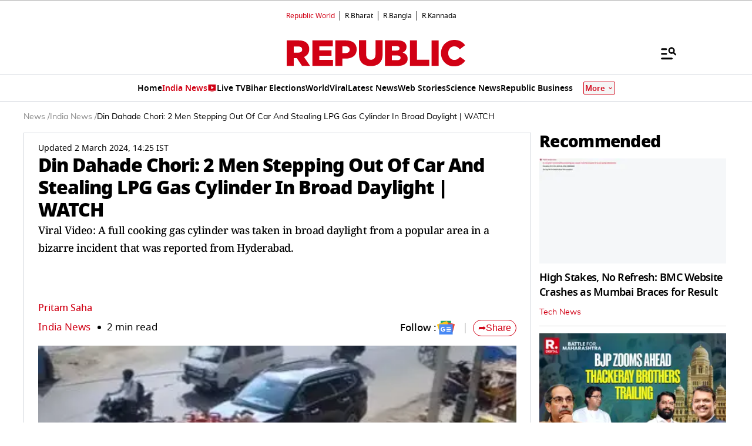

--- FILE ---
content_type: text/html; charset=utf-8
request_url: https://www.google.com/recaptcha/api2/aframe
body_size: 149
content:
<!DOCTYPE HTML><html><head><meta http-equiv="content-type" content="text/html; charset=UTF-8"></head><body><script nonce="9UgeQoT2C8fgMVi7XU-_NA">/** Anti-fraud and anti-abuse applications only. See google.com/recaptcha */ try{var clients={'sodar':'https://pagead2.googlesyndication.com/pagead/sodar?'};window.addEventListener("message",function(a){try{if(a.source===window.parent){var b=JSON.parse(a.data);var c=clients[b['id']];if(c){var d=document.createElement('img');d.src=c+b['params']+'&rc='+(localStorage.getItem("rc::a")?sessionStorage.getItem("rc::b"):"");window.document.body.appendChild(d);sessionStorage.setItem("rc::e",parseInt(sessionStorage.getItem("rc::e")||0)+1);localStorage.setItem("rc::h",'1768543941479');}}}catch(b){}});window.parent.postMessage("_grecaptcha_ready", "*");}catch(b){}</script></body></html>

--- FILE ---
content_type: text/javascript
request_url: https://www.republicworld.com/_app/immutable/chunks/SharePopup.Cp9K6kjW.js
body_size: 1280
content:
import{s as e,e as s,i as t,n as l,d as a,c as o,w as n,f as c,h as r,j as i,p,k as d,l as h,r as u,C as f,t as v,H as m,D as j,v as A}from"./scheduler.CytjAwvu.js";import{e as g}from"./each.MWKnBhRs.js";import{S as P,i as k}from"./index.DDegAWE3.js";import{r as x}from"./entry.BXEr2c1B.js";import{f as C,t as E,w}from"./whatsapp.C7zk5SIY.js";import{S as H,c as S}from"./utils.CnKeVfVd.js";/* empty css                                                 */function _(e,s,t){const l=e.slice();return l[12]=s[t].platform,l[13]=s[t].icon,l}function y(e){let s,l,o,n,A,P,k,x,C,E="Share",w=g(e[3]),H=[];for(let t=0;t<w.length;t+=1)H[t]=I(_(e,w,t));return{c(){s=c("div"),l=c("div"),o=c("a"),o.textContent="×",n=r(),A=c("h3"),A.textContent=E,P=r(),k=c("ul");for(let e=0;e<H.length;e+=1)H[e].c();this.h()},l(e){s=i(e,"DIV",{id:!0,class:!0,style:!0});var t=p(s);l=i(t,"DIV",{class:!0});var c=p(l);o=i(c,"A",{class:!0,"data-svelte-h":!0}),"svelte-j401p"!==d(o)&&(o.textContent="×"),n=h(c),A=i(c,"H3",{class:!0,"data-svelte-h":!0}),"svelte-1anzctr"!==d(A)&&(A.textContent=E),P=h(c),k=i(c,"UL",{class:!0});var r=p(k);for(let s=0;s<H.length;s+=1)H[s].l(r);r.forEach(a),c.forEach(a),t.forEach(a),this.h()},h(){u(o,"class","close svelte-jcd5lr"),u(A,"class","text-center svelte-jcd5lr"),u(k,"class","flexwrap shareNav svelte-jcd5lr"),u(l,"class","sharePopupcontent svelte-jcd5lr"),u(s,"id","sharePopup"),u(s,"class","sharePopupContainer svelte-jcd5lr"),f(s,"position",e[2]?"absolute":"fixed")},m(a,c){t(a,s,c),v(s,l),v(l,o),v(l,n),v(l,A),v(l,P),v(l,k);for(let e=0;e<H.length;e+=1)H[e]&&H[e].m(k,null);x||(C=m(o,"click",e[9]),x=!0)},p(e,t){if(40&t){let s;for(w=g(e[3]),s=0;s<w.length;s+=1){const l=_(e,w,s);H[s]?H[s].p(l,t):(H[s]=I(l),H[s].c(),H[s].m(k,null))}for(;s<H.length;s+=1)H[s].d(1);H.length=w.length}4&t&&f(s,"position",e[2]?"absolute":"fixed")},d(e){e&&a(s),j(H,e),x=!1,C()}}}function I(e){let s,l,o,n,d,f,j;function g(){return e[10](e[12])}return{c(){s=c("li"),l=c("a"),o=c("img"),d=r(),this.h()},l(e){s=i(e,"LI",{class:!0});var t=p(s);l=i(t,"A",{class:!0});var n=p(l);o=i(n,"IMG",{class:!0,src:!0,alt:!0,width:!0,height:!0}),n.forEach(a),d=h(t),t.forEach(a),this.h()},h(){u(o,"class","svgico svelte-jcd5lr"),A(o.src,n=e[13])||u(o,"src",n),u(o,"alt","Share Icon"),u(o,"width",36),u(o,"height",36),u(l,"class","svelte-jcd5lr"),u(s,"class","svelte-jcd5lr")},m(e,a){t(e,s,a),v(s,l),v(l,o),v(s,d),f||(j=m(l,"click",g),f=!0)},p(s,t){e=s,8&t&&!A(o.src,n=e[13])&&u(o,"src",n)},d(e){e&&a(s),f=!1,j()}}}function L(e){let o,n=e[0]&&y(e);return{c(){n&&n.c(),o=s()},l(e){n&&n.l(e),o=s()},m(e,s){n&&n.m(e,s),t(e,o,s)},p(e,[s]){e[0]?n?n.p(e,s):(n=y(e),n.c(),n.m(o.parentNode,o)):n&&(n.d(1),n=null)},i:l,o:l,d(e){e&&a(o),n&&n.d(e)}}}function O(e,s,t){let l,{device:a="desktop"}=s,{setOpen:c}=s,{open:r=!1}=s,{customURL:i=""}=s,{onCloseActionHandler:p}=s,{isQuick:d=!1}=s;const h=x([{platform:H.FACEBOOK.value,icon:C},{platform:H.TWITTER.value,icon:E},{platform:"desktop"===a?H.WHATSAPP_WEB.value:"mobile"===a?H.WHATSAPP_APP.value:H.WHATSAPP_WEB.value,icon:w}]);function u(e){const s=S(e,i);window.open(s,"_blank"),p&&p()}o(e,h,(e=>t(3,l=e))),n((()=>{document.body.style.overflow=r?"hidden":""}));return e.$$set=e=>{"device"in e&&t(6,a=e.device),"setOpen"in e&&t(7,c=e.setOpen),"open"in e&&t(0,r=e.open),"customURL"in e&&t(8,i=e.customURL),"onCloseActionHandler"in e&&t(1,p=e.onCloseActionHandler),"isQuick"in e&&t(2,d=e.isQuick)},[r,p,d,l,h,u,a,c,i,()=>{t(0,r=!1),p&&p()},e=>u(e)]}class T extends P{constructor(s){super(),k(this,s,O,L,e,{device:6,setOpen:7,open:0,customURL:8,onCloseActionHandler:1,isQuick:2})}}export{T as default};


--- FILE ---
content_type: application/javascript; charset=utf-8
request_url: https://fundingchoicesmessages.google.com/f/AGSKWxWz4IC6oa8Nb5YD9FHKucU6J4ne0ApmQv6ULuU_H07v8feI9Ti5z81yznEeMn-4wT08i8G-FlBJfVXwKetGZx2wurAxZIi3Ngv-fMDPUurSFSdn3e1Zf4ux0FAJVA04sEnt-Bxxusw2BLDA3IBTz3BlyZNEnd3VEfHAFX6FAp_GiAuGfNz63tS8u0YS/_.php?clicktag=/adfootright./adsline./callAdserver?_your_ad.
body_size: -1290
content:
window['82122fe5-b0ea-4049-b426-465af9c9f944'] = true;